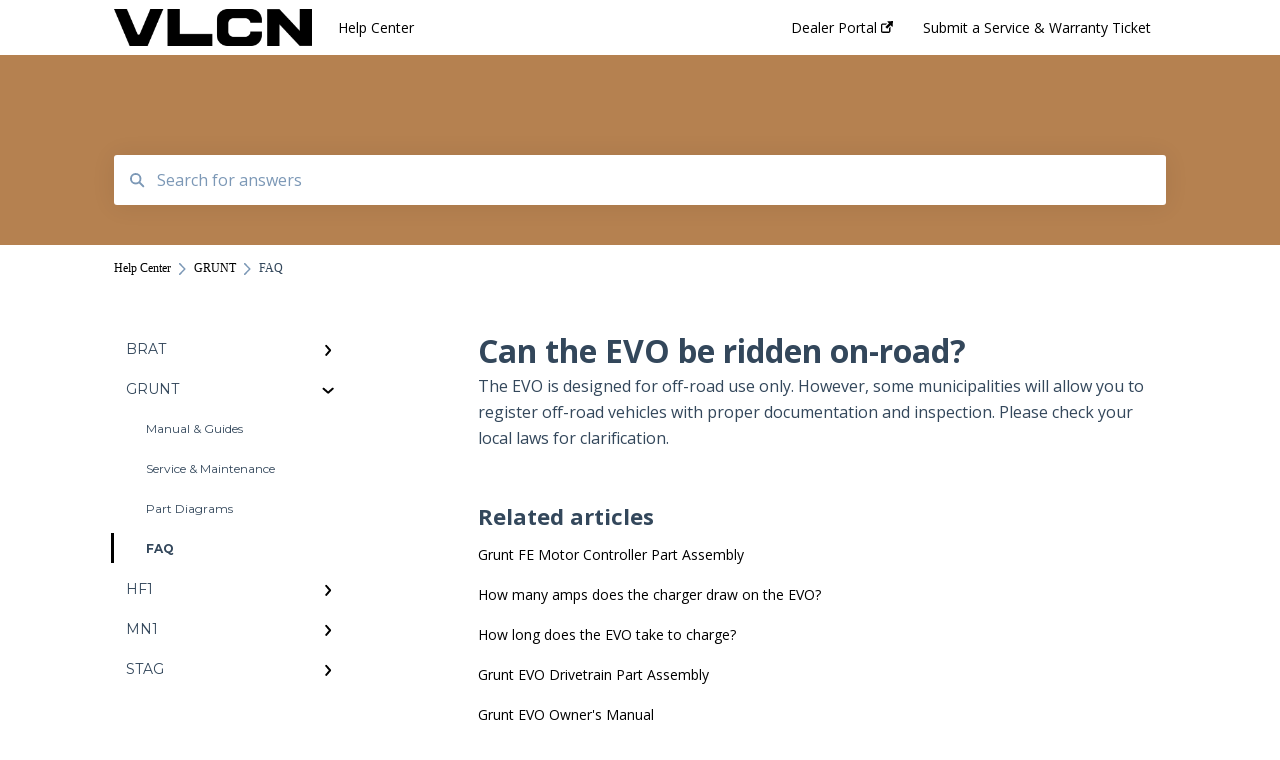

--- FILE ---
content_type: text/html; charset=UTF-8
request_url: https://support.volcon.com/can-the-evo-be-ridden-on-road
body_size: 6892
content:
<!doctype html><html lang="en"><head>
    
    <meta charset="utf-8">
    
    <title>
      Can the EVO be ridden on-road?
    </title>
    
    <meta name="description" content="Can the EVO be ridden on-road?">
    <meta name="viewport" content="width=device-width, initial-scale=1">

    
    <meta property="og:description" content="">
    <meta property="og:title" content="Can the EVO be ridden on-road?">
    <meta name="twitter:description" content="">
    <meta name="twitter:title" content="Can the EVO be ridden on-road?">

    

    
    <link rel="stylesheet" href="/hs/hsstatic/ContentIcons/static-1.198/fontawesome/5.0.10/css/fontawesome-all.min.css">
<style>
a.cta_button{-moz-box-sizing:content-box !important;-webkit-box-sizing:content-box !important;box-sizing:content-box !important;vertical-align:middle}.hs-breadcrumb-menu{list-style-type:none;margin:0px 0px 0px 0px;padding:0px 0px 0px 0px}.hs-breadcrumb-menu-item{float:left;padding:10px 0px 10px 10px}.hs-breadcrumb-menu-divider:before{content:'›';padding-left:10px}.hs-featured-image-link{border:0}.hs-featured-image{float:right;margin:0 0 20px 20px;max-width:50%}@media (max-width: 568px){.hs-featured-image{float:none;margin:0;width:100%;max-width:100%}}.hs-screen-reader-text{clip:rect(1px, 1px, 1px, 1px);height:1px;overflow:hidden;position:absolute !important;width:1px}
</style>

<style>
  @font-face {
    font-family: "Montserrat";
    font-weight: 400;
    font-style: normal;
    font-display: swap;
    src: url("/_hcms/googlefonts/Montserrat/regular.woff2") format("woff2"), url("/_hcms/googlefonts/Montserrat/regular.woff") format("woff");
  }
  @font-face {
    font-family: "Montserrat";
    font-weight: 700;
    font-style: normal;
    font-display: swap;
    src: url("/_hcms/googlefonts/Montserrat/700.woff2") format("woff2"), url("/_hcms/googlefonts/Montserrat/700.woff") format("woff");
  }
  @font-face {
    font-family: "Open Sans";
    font-weight: 400;
    font-style: normal;
    font-display: swap;
    src: url("/_hcms/googlefonts/Open_Sans/regular.woff2") format("woff2"), url("/_hcms/googlefonts/Open_Sans/regular.woff") format("woff");
  }
  @font-face {
    font-family: "Open Sans";
    font-weight: 700;
    font-style: normal;
    font-display: swap;
    src: url("/_hcms/googlefonts/Open_Sans/700.woff2") format("woff2"), url("/_hcms/googlefonts/Open_Sans/700.woff") format("woff");
  }
</style>

    

    
    <link rel="canonical" href="https://support.volcon.com/can-the-evo-be-ridden-on-road">


<meta property="og:url" content="https://support.volcon.com/can-the-evo-be-ridden-on-road">
<meta http-equiv="content-language" content="en">



    
      <link rel="shortcut icon" href="https://support.volcon.com/hubfs/Volcon%20bolt%20onlu-1.png">
    
    <link href="//7052064.fs1.hubspotusercontent-na1.net/hubfs/7052064/hub_generated/template_assets/DEFAULT_ASSET/1767723238666/template_main.css" rel="stylesheet">
    <link href="//7052064.fs1.hubspotusercontent-na1.net/hubfs/7052064/hub_generated/template_assets/DEFAULT_ASSET/1767723234639/template__support-form.min.css" rel="stylesheet">
    <script type="text/javascript" src="//7052064.fs1.hubspotusercontent-na1.net/hubfs/7052064/hub_generated/template_assets/DEFAULT_ASSET/1767723237081/template_kbdom.min.js"></script>
    <style type="text/css" data-preview-theme="true">
      .kb-article, .kb-search__suggestions__article-content, .kb-search-results__description {
        font-family: 'Open Sans';
      }
      h1, h2, h3, h3 a, h4, h4 a, h5, h6, .kb__text-link, .kb__text-link-small, .kb-header, .kb-sticky-footer,
      .kb-search__suggestions__article-title, .kb-search-results__title,
      #hs_form_target_kb_support_form input.hs-button, #hs_form_target_kb_support_form label, input, select, textarea, #hs_form_target_kb_support_form .hs-field-desc, #hs_form_target_kb_support_form .hs-richtext p {
        font-family: 'Open Sans';
      }
      a,
      .kb-search__suggestions__breadcrumb,
      .kb-header__nav .kbui-dropdown__link {
        color: #000000;
      }
      .kb-header,
      .kb-header a,
      .kb-header button.kb-button--link {
        color: #000000;
      }
      .kb-header svg * {
        fill: #000000;
      }
      .kb-search-section {
        background-color: #b58150;
      }
      .kb-search-section__title {
        color: #ffffff;
      }
      .kb-search-section-with-image {
        background-image: url();
        background-size: auto;
        color: #ffffff;
        position: relative;
      }
      .kb-search-section-with-gradient {
        background-color: ;
        background-image: linear-gradient(180deg, #b58150 0%, transparent 97%);
      }
      .kb-mobile-search-section {
        background-color: #ffffff;
      }
      .kb-search__suggestions a:hover,
      .kb-search__suggestions a:focus,
      .kb-category-menu li.active > a,
      .kb-category-menu li > a:hover {
        background-color: rgba(0, 0, 0, .1);
      }
      .kb-theme--cards .kb-category-menu li.active > a,
      .kb-theme--cards .kb-category-menu li > a:hover {
        background-color: transparent;
      }
      .kb-breadcrumbs > ol > li > span,
      .kb-breadcrumbs > ol > li > a > span,
      .kb-breadcrumbs > .kb-breadcrumbs__mobile-back a {
        font-family: 'andale mono', times;
      }
      .kb-breadcrumbs__arrow--left * {
        fill: #000000
      }
      .kb-sidebar .kb-category-menu a,
      .kb-mobile-menu .kb-mobile-menu__current-page,
      .kb-mobile-menu ul > li > a {
        font-family: 'Montserrat';
      }
      .kb-header__logo img {
        max-height: 38px;
      }
      .kb-footer__logo img {
        max-height: 45px;
      }
      /* SVG SUPPORT */
      .kb-header__logo img[src$=".svg"] {
        height: 38px;
      }
      .kb-footer__logo img[src$=".svg"] {
        height: 45px;
      }
      /* MOBILE STYLES */
      .kb-mobile-menu,
      .kb-mobile-search__bar {
        background-color: #ffffff;
      }
      .kb-mobile-menu a,
      .kb-mobile-menu__current-page,
      .kb-mobile-search__input,
      .kb-search--open .kb-mobile-search__input {
        color: #111111
      }
      .kb-mobile-search__input::-webkit-input-placeholder {
        color: #111111
      }
      .kb-mobile-search__input::-moz-placeholder {
        color: #111111
      }
      .kb-mobile-search__input:-ms-input-placeholder {
        color: #111111
      }
      .kb-mobile-search__input:-moz-placeholder {
        color: #111111
      }
      .kb-mobile-search__mag * {
        fill: #111111
      }
      .kb-mobile-menu__arrow *,
      .kb-mobile-search__close * {
        stroke: #111111
      }
      @media (max-width: 767px) {
        .kb-header__nav {
          background-color: #ffffff
        }
        .kb-header,
        .kb-header a {
          color: #111111;
        }
        .kb-header svg * {
          fill: #111111;
        }
        .kb-theme--content.kb-page--index .kb-header__nav-toggle svg *,
        .kb-theme--content.kb-page--index .kb-header__nav-close svg *,
        .kb-theme--tiles.kb-page--index .kb-header__nav-toggle svg *,
        .kb-theme--tiles.kb-page--index .kb-header__nav-close svg *,
        .kb-theme--minimal .kb-header__nav-toggle svg *,
        .kb-theme--minimal .kb-header__nav-close svg *,
        .kb-theme--cards .kb-header__nav-toggle svg *,
        .kb-theme--cards .kb-header__nav-close svg *,
        .kb-theme--default .kb-header__nav-toggle svg *,
        .kb-theme--default .kb-header__nav-close svg * {
          fill: #000000;
        }
      }
    </style>
  <meta name="generator" content="HubSpot"></head>
  <body class="kb-theme--cards ">
    <header>
      
      
  

  

  

  <div class="kb-header" data-preview-id="kb-header">
    <div class="kb-header-inner" id="kb-header">
      <div class="kb-header__logo">
        
          <a href="https://volcon.com/">
            <img src="https://support.volcon.com/hs-fs/hubfs/VLCN-Logo_flat.png?height=120&amp;name=VLCN-Logo_flat.png" alt="company logo">
          </a>
        
      </div>
      <a class="kb-header__title" href="/">
        Help Center
      </a>
      <nav id="kb-header__nav" class="kb-header__nav" role="navigation">
        <ul>
          
          
            
<li class="kb-header__company-website-link">
  <a href="https://support.volcon.com/serviceportal" target="_blank" rel="noopener">
    Dealer Portal
    <svg width="12" height="12" xmlns="http://www.w3.org/2000/svg">
      <path d="M8.11 10.223V7.0472l1.308-1.3077v4.4835c0 .9323-.7628 1.6952-1.6953 1.6952H1.6952C.7628 11.9182 0 11.1553 0 10.223V4.1955C0 3.2628.7628 2.5 1.6952 2.5h4.4833L4.8707 3.8082H1.6952c-.2099 0-.3872.1771-.3872.3873v6.0275c0 .2098.1773.387.3872.387h6.0275c.21 0 .3873-.1772.3873-.387zM5.9428.4417L12.0137 0l-.442 6.0708L9.6368 4.136 6.0925 7.68 4.3333 5.9207l3.544-3.5442L5.9428.4417z" fill="#000000" />
    </svg>
  </a>
</li>

          
          
            
  <li class="kb-header__support-form-link"><a href="/kb-tickets/new">Submit a Service &amp; Warranty Ticket</a></li>

          
          
          
        </ul>
      </nav>
      
      <div class="kb-header__nav-controls-container">
        <button id="kb-header__close-target" class="kb-header__nav-close" role="button" aria-label="Close main navigation menu" aria-controls="kb-header__nav kb-header__langs-nav">
          <span class="kb-icon close" aria-hidden="true">
            <svg width="16" height="17" xmlns="http://www.w3.org/2000/svg">
              <g fill="#2D3E50" fill-rule="nonzero">
                <path d="M15.07107 1.42893c.59587.59588.88893 1.23239.0505 2.07081L2.99975 15.62158c-.83842.83842-1.48089.5394-2.0708-.05051C.33305 14.97519.04 14.33868.87841 13.50026L13.00026 1.37842c.83842-.83842 1.48089-.5394 2.0708.05051z" />
                <path d="M15.07107 15.57107c-.59588.59587-1.23239.88893-2.07081.0505L.87842 3.49975C.04 2.66132.33902 2.01885.92893 1.42894 1.52481.83305 2.16132.54 2.99974 1.37841l12.12184 12.12184c.83842.83842.5394 1.48089-.05051 2.0708z" />
              </g>
            </svg>
          </span>
        </button>
        
        <button id="kb-header__main-nav-target" class="kb-header__nav-toggle" role="button" aria-label="Open main navigation menu" aria-controls="kb-header__nav">
          <span class="kb-icon menu">
            <svg width="25" height="17" xmlns="http://www.w3.org/2000/svg">
              <g fill="#2D3E50" fill-rule="nonzero">
                <path d="M24.56897 2.295c0 .85-.2931 1.513-1.72414 1.513H2.15517C.72414 3.808.43103 3.1365.43103 2.295c0-.85.2931-1.513 1.72414-1.513h20.68966c1.43103 0 1.72414.6715 1.72414 1.513zM24.56897 8.8315c0 .85-.2931 1.513-1.72414 1.513H2.15517c-1.43103 0-1.72414-.6715-1.72414-1.513 0-.85.2931-1.513 1.72414-1.513h20.68966c1.43103 0 1.72414.6715 1.72414 1.513zM24.56897 15.3595c0 .85-.2931 1.513-1.72414 1.513H2.15517c-1.43103 0-1.72414-.6715-1.72414-1.513 0-.85.2931-1.513 1.72414-1.513h20.68966c1.43103 0 1.72414.6715 1.72414 1.513z" />
              </g>
            </svg>
          </span>
        </button>
    </div>
    </div>
  </div>
  <!-- Mobile Menu -->
  <div class="kb-mobile-search-section">
    <div class="kb-mobile-header">
      <div class="kb-mobile-menu">
        <div class="kb-mobile-menu__current-page">
          
            
              
                
              
                
              
                
              
                
              
            
          
            
              
                
              
                
              
                
              
                
                FAQ
                
              
            
          
            
              
                
              
            
          
            
              
                
              
                
              
                
              
            
          
            
              
                
              
                
              
            
          
          <svg class="kb-mobile-menu__arrow" width="12" height="7" xmlns="http://www.w3.org/2000/svg">
            <path d="M10.6817 1.6816l-4.5364 4-4.5364-3.9315" stroke="#00A38D" stroke-width="2" fill="none" fill-rule="evenodd" stroke-linecap="round" stroke-linejoin="round" />
          </svg>
        </div>
        <ul>
          
          <li>
            
            
            <a href="/brat">
              BRAT
            </a>
            <ul>
              
              
              
              <li>
                <a href="/brat#manual-guides">
                  Manual &amp; Guides
                </a>
              </li>
              
              
              
              <li>
                <a href="/brat#service-maintenance">
                  Service &amp; Maintenance
                </a>
              </li>
              
              
              
              <li>
                <a href="/brat#part-diagrams">
                  Part Diagrams
                </a>
              </li>
              
              
              
              <li>
                <a href="/brat#faq">
                  FAQ
                </a>
              </li>
              
            </ul>
          </li>
          
          <li class="active open">
            
            
            <a href="/grunt">
              GRUNT
            </a>
            <ul>
              
              
              
              <li>
                <a href="/grunt#manual-guides">
                  Manual &amp; Guides
                </a>
              </li>
              
              
              
              <li>
                <a href="/grunt#service-maintenance">
                  Service &amp; Maintenance
                </a>
              </li>
              
              
              
              <li>
                <a href="/grunt#part-diagrams">
                  Part Diagrams
                </a>
              </li>
              
              
              
              <li class="active">
                <a href="/grunt#faq">
                  FAQ
                </a>
              </li>
              
            </ul>
          </li>
          
          <li>
            
            
            <a href="/hf1">
              HF1
            </a>
            <ul>
              
              
              
              <li>
                <a href="/hf1#manual-guides">
                  Manual &amp; Guides
                </a>
              </li>
              
            </ul>
          </li>
          
          <li>
            
            
            <a href="/mn1">
              MN1
            </a>
            <ul>
              
              
              
              <li>
                <a href="/mn1#manual-guides">
                  Manual &amp; Guides
                </a>
              </li>
              
              
              
              <li>
                <a href="/mn1#service-maintenance">
                  Service &amp; Maintenance
                </a>
              </li>
              
              
              
              <li>
                <a href="/mn1#part-diagrams">
                  Part Diagrams
                </a>
              </li>
              
            </ul>
          </li>
          
          <li>
            
            
            <a href="/stag">
              STAG
            </a>
            <ul>
              
              
              
              <li>
                <a href="/stag#manual-guides">
                  Manual &amp; Guides
                </a>
              </li>
              
              
              
              <li>
                <a href="/stag#faq">
                  FAQ
                </a>
              </li>
              
            </ul>
          </li>
          
        </ul>
      </div>
      <div class="kb-mobile-search kb-search" kb-language-tag="en" kb-group-id="136600160515">
        <div class="kb-mobile-search__placeholder"></div>
        <div class="kb-mobile-search__box">
          <div class="kb-mobile-search__bar">
            <svg class="kb-mobile-search__mag" width="15" height="15" xmlns="http://www.w3.org/2000/svg">
              <path d="M14.02 12.672l-3.64-3.64a5.687 5.687 0 0 0 1.06-3.312A5.726 5.726 0 0 0 5.72 0 5.726 5.726 0 0 0 0 5.72a5.726 5.726 0 0 0 5.72 5.72 5.687 5.687 0 0 0 3.311-1.06l3.641 3.64a.95.95 0 0 0 1.348 0 .953.953 0 0 0 0-1.348zm-8.3-3.139a3.813 3.813 0 1 1 0-7.626 3.813 3.813 0 0 1 0 7.626z" fill="#4A4A4A" fill-rule="evenodd" />
            </svg>
            <form action="/kb-search-results">
              <input type="text" class="kb-mobile-search__input kb-search__input" name="term" autocomplete="off" placeholder="Search for answers">
              <input type="hidden" name="ref" value="139557433189">
            </form>
            <svg class="kb-mobile-search__close" width="14" height="14" xmlns="http://www.w3.org/2000/svg">
              <g stroke="#4A4A4A" stroke-width="2" fill="none" fill-rule="evenodd" stroke-linecap="round" stroke-linejoin="round">
                <path d="M1 12.314L12.314 1M12.314 12.314L1 1" />
              </g>
            </svg>
          </div>
          <ul class="kb-search__suggestions"></ul>
        </div>
      </div>
    </div>
  </div>

  <script>
    kbDom.whenReady(function() {
          // Mobile Nav Menu
          var mobileToggle = function() {
            var navMenuOpen = document.getElementById('kb-header__main-nav-target');
            var langNavOpen = document.getElementById('kb-header__langs-nav-target');
            var navClose = document.getElementById('kb-header__close-target');

            navMenuOpen.addEventListener('click',function() {
              document.body.classList.toggle('kb-header__main-nav-open');
            });

            if (langNavOpen) {
            langNavOpen.addEventListener('click',function() {
              document.body.classList.toggle('kb-header__lang-nav-open');
            });
            }

            navClose.addEventListener('click',function() {
              document.body.classList.remove('kb-header__main-nav-open');
              document.body.classList.remove('kb-header__lang-nav-open');
            });

          };
          window.addEventListener('click', mobileToggle);
          mobileToggle();

      kbDom.initDropdown(document.querySelector('[data-kbui-dropdown-contents="lang-switcher"]'))

      // Mobile Cat Menu
      document.querySelector('.kb-mobile-menu__current-page').addEventListener('click',function() {
        document.querySelector('.kb-mobile-header').classList.toggle('menu-open');
      });
      document.querySelector('.kb-mobile-search__mag').addEventListener('click',function() {
        document.querySelector('.kb-mobile-header').classList.toggle('search-open');
        if (document.querySelector('.kb-mobile-header').classList.contains('search-open')) {
          document.querySelector('.kb-mobile-search__input').focus();
        }
      });
      document.querySelector('.kb-mobile-search__close').addEventListener('click',function() {
        document.querySelector('.kb-mobile-header').classList.remove('search-open');
      });
    });
  </script>
      
<div class="kb-search-section kb-search-section--narrow   ">
  <div class="kb-search-section__content content-container">
    <div class="kb-search" kb-language-tag="en" kb-group-id="136600160515">
      <div class="kb-search__placeholder"></div>
      <div class="kb-search__box">
        <div class="kb-search__bar">
          <svg class="kb-search__mag" width="15" height="15" xmlns="http://www.w3.org/2000/svg">
            <path d="M14.02 12.672l-3.64-3.64a5.687 5.687 0 0 0 1.06-3.312A5.726 5.726 0 0 0 5.72 0 5.726 5.726 0 0 0 0 5.72a5.726 5.726 0 0 0 5.72 5.72 5.687 5.687 0 0 0 3.311-1.06l3.641 3.64a.95.95 0 0 0 1.348 0 .953.953 0 0 0 0-1.348zm-8.3-3.139a3.813 3.813 0 1 1 0-7.626 3.813 3.813 0 0 1 0 7.626z" fill="#4A4A4A" fill-rule="evenodd" />
          </svg>
          <form action="/kb-search-results">
            <input type="text" class="kb-search__input" name="term" autocomplete="off" placeholder="Search for answers" required>
          </form>
          <svg class="kb-search__close" width="14" height="14" xmlns="http://www.w3.org/2000/svg">
            <g stroke="#4A4A4A" stroke-width="2" fill="none" fill-rule="evenodd" stroke-linecap="round" stroke-linejoin="round">
              <path d="M1 12.314L12.314 1M12.314 12.314L1 1" />
            </g>
          </svg>
        </div>
        <ul class="kb-search__suggestions"></ul>
      </div>
    </div>
  </div>
</div>
      
    </header>
    <main data-preview-id="kb-article-main">
      
<div class="content-container-outer">
  <div class="content-container">
    
<div class="kb-breadcrumbs">
  <div class="kb-breadcrumbs__mobile-back">
    <svg class="kb-breadcrumbs__arrow kb-breadcrumbs__arrow--left" width="7" height="12" xmlns="http://www.w3.org/2000/svg">
      <path d="M.055 5.7194c.018-.045.0518-.0835.0795-.125.0166-.0255.0322-.052.0489-.0775.007-.011.0116-.024.0216-.034L5.2426.2328c.2877-.3.7662-.3115 1.0685-.026a.7468.7468 0 0 1 .0262 1.0605L1.7954 6l4.5419 4.733a.7462.7462 0 0 1-.0262 1.0601.7563.7563 0 0 1-.5214.207.7568.7568 0 0 1-.547-.2325L.205 6.5174c-.01-.0105-.0146-.023-.0216-.0345-.0167-.025-.0323-.0515-.0489-.077-.0277-.0415-.0615-.08-.0796-.125-.0186-.0455-.0222-.0935-.0312-.141C.0147 6.0934 0 6.0474 0 5.9999c0-.047.0146-.093.0237-.1395.009-.0475.0126-.096.0312-.141" fill="#7C98B6" fill-rule="evenodd" />
    </svg>
    <a href="/">Back to home</a>
  </div>
  <ol itemscope itemtype="http://schema.org/BreadcrumbList">
    <li itemprop="itemListElement" itemscope itemtype="http://schema.org/ListItem">
      <a itemprop="item" href="/">
        <span itemprop="name">Help Center</span>
      </a>
      <meta itemprop="position" content="1">
    </li>
    
      
        
      
        
          <svg class="kb-breadcrumbs__arrow kb-breadcrumbs__arrow--right" width="7" height="12" xmlns="http://www.w3.org/2000/svg">
            <path d="M6.4905 5.7194c-.018-.045-.0518-.0835-.0795-.125-.0167-.0255-.0323-.052-.049-.0775-.007-.011-.0115-.024-.0216-.034L1.3028.2328c-.2876-.3-.7662-.3115-1.0684-.026a.7468.7468 0 0 0-.0262 1.0605L4.75 6l-4.542 4.733a.7462.7462 0 0 0 .0263 1.0601.7563.7563 0 0 0 .5213.207.7568.7568 0 0 0 .5471-.2325l5.0376-5.2501c.0101-.0105.0146-.023.0217-.0345.0166-.025.0322-.0515.0489-.077.0277-.0415.0614-.08.0795-.125.0187-.0455.0222-.0935.0313-.141.009-.0465.0237-.0925.0237-.14 0-.047-.0147-.093-.0237-.1395-.009-.0475-.0126-.096-.0313-.141" fill="#7C98B6" fill-rule="evenodd" />
          </svg>
          <li itemprop="itemListElement" itemscope itemtype="http://schema.org/ListItem">
            
              
              
              <a itemprop="item" href="/grunt">
                  <span itemprop="name">GRUNT</span>
              </a>
            
            <meta itemprop="position" content="2">
          </li>
          
            
              
            
              
            
              
            
              
                <svg class="kb-breadcrumbs__arrow kb-breadcrumbs__arrow--right" width="7" height="12" xmlns="http://www.w3.org/2000/svg">
                  <path d="M6.4905 5.7194c-.018-.045-.0518-.0835-.0795-.125-.0167-.0255-.0323-.052-.049-.0775-.007-.011-.0115-.024-.0216-.034L1.3028.2328c-.2876-.3-.7662-.3115-1.0684-.026a.7468.7468 0 0 0-.0262 1.0605L4.75 6l-4.542 4.733a.7462.7462 0 0 0 .0263 1.0601.7563.7563 0 0 0 .5213.207.7568.7568 0 0 0 .5471-.2325l5.0376-5.2501c.0101-.0105.0146-.023.0217-.0345.0166-.025.0322-.0515.0489-.077.0277-.0415.0614-.08.0795-.125.0187-.0455.0222-.0935.0313-.141.009-.0465.0237-.0925.0237-.14 0-.047-.0147-.093-.0237-.1395-.009-.0475-.0126-.096-.0313-.141" fill="#7C98B6" fill-rule="evenodd" />
                </svg>
                <li itemprop="itemListElement" itemscope itemtype="http://schema.org/ListItem">
                  <span itemprop="name">FAQ</span>
                  <meta itemprop="position" content="3">
                </li>
              
            
          
        
      
        
      
        
      
        
      
    
  </ol>
</div>
    <div class="main-body">
      <div class="kb-sidebar">
        
<div class="kb-category-menu">
  <ul>
    
    <li>
        
        
      <a href="/brat">
        <div class="kb-category-menu-option" data-id="186303570050">
          <span class="kb-category-menu-option__color-bar" style="background-color: #000000;"></span>
          BRAT
        </div>
        
        <div>
          <svg width="12" height="7" xmlns="http://www.w3.org/2000/svg">
            <path d="M10.6817 1.6816l-4.5364 4-4.5364-3.9315" stroke="#000000" stroke-width="2" fill="none" fill-rule="evenodd" stroke-linecap="round" stroke-linejoin="round" />
          </svg>
        </div>
        
      </a>
      <ul>
        
        <li data-id="186311632770">
          
          
          <a href="/brat#manual-guides">
            <span class="kb-category-menu-option__color-bar" style="background-color: #000000;"></span>
            Manual &amp; Guides
          </a>
        </li>
        
        <li data-id="186311632815">
          
          
          <a href="/brat#service-maintenance">
            <span class="kb-category-menu-option__color-bar" style="background-color: #000000;"></span>
            Service &amp; Maintenance
          </a>
        </li>
        
        <li data-id="186311632910">
          
          
          <a href="/brat#part-diagrams">
            <span class="kb-category-menu-option__color-bar" style="background-color: #000000;"></span>
            Part Diagrams
          </a>
        </li>
        
        <li data-id="186311632960">
          
          
          <a href="/brat#faq">
            <span class="kb-category-menu-option__color-bar" style="background-color: #000000;"></span>
            FAQ
          </a>
        </li>
        
      </ul>
    </li>
    
    <li class="open">
        
        
      <a href="/grunt">
        <div class="kb-category-menu-option" data-id="186303610181">
          <span class="kb-category-menu-option__color-bar" style="background-color: #000000;"></span>
          GRUNT
        </div>
        
        <div>
          <svg width="12" height="7" xmlns="http://www.w3.org/2000/svg">
            <path d="M10.6817 1.6816l-4.5364 4-4.5364-3.9315" stroke="#000000" stroke-width="2" fill="none" fill-rule="evenodd" stroke-linecap="round" stroke-linejoin="round" />
          </svg>
        </div>
        
      </a>
      <ul>
        
        <li data-id="186312180741">
          
          
          <a href="/grunt#manual-guides">
            <span class="kb-category-menu-option__color-bar" style="background-color: #000000;"></span>
            Manual &amp; Guides
          </a>
        </li>
        
        <li data-id="186311633453">
          
          
          <a href="/grunt#service-maintenance">
            <span class="kb-category-menu-option__color-bar" style="background-color: #000000;"></span>
            Service &amp; Maintenance
          </a>
        </li>
        
        <li data-id="186311633484">
          
          
          <a href="/grunt#part-diagrams">
            <span class="kb-category-menu-option__color-bar" style="background-color: #000000;"></span>
            Part Diagrams
          </a>
        </li>
        
        <li class="active" data-id="186311633515">
          
          
          <a href="/grunt#faq">
            <span class="kb-category-menu-option__color-bar" style="background-color: #000000;"></span>
            FAQ
          </a>
        </li>
        
      </ul>
    </li>
    
    <li>
        
        
      <a href="/hf1">
        <div class="kb-category-menu-option" data-id="186303610216">
          <span class="kb-category-menu-option__color-bar" style="background-color: #000000;"></span>
          HF1
        </div>
        
        <div>
          <svg width="12" height="7" xmlns="http://www.w3.org/2000/svg">
            <path d="M10.6817 1.6816l-4.5364 4-4.5364-3.9315" stroke="#000000" stroke-width="2" fill="none" fill-rule="evenodd" stroke-linecap="round" stroke-linejoin="round" />
          </svg>
        </div>
        
      </a>
      <ul>
        
        <li data-id="186312181139">
          
          
          <a href="/hf1#manual-guides">
            <span class="kb-category-menu-option__color-bar" style="background-color: #000000;"></span>
            Manual &amp; Guides
          </a>
        </li>
        
      </ul>
    </li>
    
    <li>
        
        
      <a href="/mn1">
        <div class="kb-category-menu-option" data-id="186303610224">
          <span class="kb-category-menu-option__color-bar" style="background-color: #000000;"></span>
          MN1
        </div>
        
        <div>
          <svg width="12" height="7" xmlns="http://www.w3.org/2000/svg">
            <path d="M10.6817 1.6816l-4.5364 4-4.5364-3.9315" stroke="#000000" stroke-width="2" fill="none" fill-rule="evenodd" stroke-linecap="round" stroke-linejoin="round" />
          </svg>
        </div>
        
      </a>
      <ul>
        
        <li data-id="186312181321">
          
          
          <a href="/mn1#manual-guides">
            <span class="kb-category-menu-option__color-bar" style="background-color: #000000;"></span>
            Manual &amp; Guides
          </a>
        </li>
        
        <li data-id="186312181350">
          
          
          <a href="/mn1#service-maintenance">
            <span class="kb-category-menu-option__color-bar" style="background-color: #000000;"></span>
            Service &amp; Maintenance
          </a>
        </li>
        
        <li data-id="186312181365">
          
          
          <a href="/mn1#part-diagrams">
            <span class="kb-category-menu-option__color-bar" style="background-color: #000000;"></span>
            Part Diagrams
          </a>
        </li>
        
      </ul>
    </li>
    
    <li>
        
        
      <a href="/stag">
        <div class="kb-category-menu-option" data-id="186303610537">
          <span class="kb-category-menu-option__color-bar" style="background-color: #000000;"></span>
          STAG
        </div>
        
        <div>
          <svg width="12" height="7" xmlns="http://www.w3.org/2000/svg">
            <path d="M10.6817 1.6816l-4.5364 4-4.5364-3.9315" stroke="#000000" stroke-width="2" fill="none" fill-rule="evenodd" stroke-linecap="round" stroke-linejoin="round" />
          </svg>
        </div>
        
      </a>
      <ul>
        
        <li data-id="186311913263">
          
          
          <a href="/stag#manual-guides">
            <span class="kb-category-menu-option__color-bar" style="background-color: #000000;"></span>
            Manual &amp; Guides
          </a>
        </li>
        
        <li data-id="186312181574">
          
          
          <a href="/stag#faq">
            <span class="kb-category-menu-option__color-bar" style="background-color: #000000;"></span>
            FAQ
          </a>
        </li>
        
      </ul>
    </li>
    
  </ul>
</div>

<script>
  kbDom.whenReady(function() {
    document.querySelectorAll('.kb-category-menu svg').forEach(function(el) {
      el.addEventListener('click', function(e) {
        e.preventDefault();
        var li = kbDom.closest('li', this);
        if (li) {
          li.classList.toggle('open');
        }
      });
    })
  })
</script>
      </div>
      <div class="kb-content">
        



<div class="kb-article tinymce-content">
  <h1><span id="hs_cos_wrapper_name" class="hs_cos_wrapper hs_cos_wrapper_meta_field hs_cos_wrapper_type_text" style="" data-hs-cos-general-type="meta_field" data-hs-cos-type="text">Can the EVO be ridden on-road?</span></h1>
   The EVO is designed for off-road use only. However, some municipalities will allow you to register off-road vehicles with proper documentation and inspection. Please check your local laws for clarification.
</div>

<script>
  kbDom.whenReady(function() {
    var smoothScroll = new smoothAnchorsScrolling();

    var articleSmoothScrolling = function() {
      function scrollToAnchor(state) {
        const anchorId = (state && state.anchorId) || null;
        if (!anchorId) {
          return;
        }
        var anchor = document.querySelector(
          '[id="' + anchorId.substring(1) + '"][data-hs-anchor="true"]'
        );
        smoothScroll.scrollTo(anchor);
      }

      document
        .querySelectorAll('a[href^="#"][rel*="noopener"]')
        .forEach(function(link) {
          // Adding the handler to the click event on each anchor link
          link.addEventListener('click', function(e) {
            e.preventDefault();
            var node = e.currentTarget;
            var targetAnchorId = decodeURI(node.hash);
            var state = { anchorId: targetAnchorId };

            scrollToAnchor(state);
            history.pushState(state, null, node.href);
          });
        });

      window.addEventListener('popstate', function(e) {
        if (e.state !== undefined) {
          scrollToAnchor(e.state);
        }
      });

      (function() {
        var targetAnchorId = decodeURI(window.location.hash);
        var initialState = {
          anchorId: targetAnchorId,
        };
        if (targetAnchorId) {
          setTimeout(function() {
            scrollToAnchor(initialState);
          }, 1);
        }
        history.pushState(initialState, null, '');
      })();
    };

    window.addEventListener('load', function(e) {
      articleSmoothScrolling();
    });
  });
</script>
        <div id="ka-feedback-form-container" portal-id="21830431" article-id="139557433189" knowledge-base-id="136600160515" article-language-tag="en" ungated-for-multi-language="true" enviro="prod" feedback-hubapi-domain="feedback-na2.hubapi.com" js-feedback-domain="js-na2.hubspotfeedback.com">
  <div id="ka-feedback-form"></div>
  <link rel="stylesheet" href="https://js-na2.hubspotfeedback.com/feedbackknowledge.css">
  <script type="text/javascript" src="https://js-na2.hubspotfeedback.com/feedbackknowledge.js"></script>
</div>
        

<div id="kb-related-articles-container" portal-id="21830431" knowledge-base-id="136600160515" article-id="139557433189" article-language="en" heading="Related articles" enviro="prod" public-hubapi-domain="public-na2.hubapi.com">
  
    <div id="kb-related-articles"></div>
    <link rel="stylesheet" href="https://js-na2.hubspotfeedback.com/relatedarticles.css">
    <script type="text/javascript" src="https://js-na2.hubspotfeedback.com/relatedarticles.js"></script>
  
</div>
      </div>
    </div>
  </div>
</div>

    </main>
    <footer>
      





 


  




  

  



  


<div class="kb-sticky-footer" data-preview-id="kb-footer">
  <div class="kb-footer">
    
      <div class="kb-footer__center-aligned-content">
        
          <div class="kb-footer__logo">
            
              <a href="//www.volcon.com">
                <img src="https://support.volcon.com/hs-fs/hubfs/VLCN-Logo.png?height=120&amp;name=VLCN-Logo.png" alt="company logo">
              </a>
            
          </div>
        
        
        
      </div>
    
    
      <div class="kb-footer__links-container">
        <ul class="kb-footer__links columns__four">
          
            
<li class="kb-footer__company-website-link">
  <a href="https://support.volcon.com/serviceportal" target="_blank" rel="noopener">
    Dealer Portal
    <svg width="12" height="12" xmlns="http://www.w3.org/2000/svg">
      <path d="M8.11 10.223V7.0472l1.308-1.3077v4.4835c0 .9323-.7628 1.6952-1.6953 1.6952H1.6952C.7628 11.9182 0 11.1553 0 10.223V4.1955C0 3.2628.7628 2.5 1.6952 2.5h4.4833L4.8707 3.8082H1.6952c-.2099 0-.3872.1771-.3872.3873v6.0275c0 .2098.1773.387.3872.387h6.0275c.21 0 .3873-.1772.3873-.387zM5.9428.4417L12.0137 0l-.442 6.0708L9.6368 4.136 6.0925 7.68 4.3333 5.9207l3.544-3.5442L5.9428.4417z" fill="#000000" />
    </svg>
  </a>
</li>

          
            
  <li class="kb-footer__support-form-link"><a href="/kb-tickets/new">Submit a Service &amp; Warranty Ticket</a></li>

          
            
  <li class="kb-footer__custom-link"><a href="https://czwgv.share.hsforms.com/2lyfqe4tQT96cxfRKQ7J6gA">Warranty Registration</a></li>

          
            
  <li class="kb-footer__custom-link"><a href="//"></a></li>

          
        </ul>
      </div>
    
  </div>
</div>
    </footer>
    
<!-- HubSpot performance collection script -->
<script defer src="/hs/hsstatic/content-cwv-embed/static-1.1293/embed.js"></script>

<!-- Start of HubSpot Analytics Code -->
<script type="text/javascript">
var _hsq = _hsq || [];
_hsq.push(["setContentType", "knowledge-article"]);
_hsq.push(["setCanonicalUrl", "https:\/\/support.volcon.com\/can-the-evo-be-ridden-on-road"]);
_hsq.push(["setPageId", "139557433189"]);
_hsq.push(["setContentMetadata", {
    "contentPageId": 139557433189,
    "legacyPageId": "139557433189",
    "contentFolderId": null,
    "contentGroupId": 136600160515,
    "abTestId": null,
    "languageVariantId": 139557433189,
    "languageCode": "en",
    
    
}]);
</script>

<script type="text/javascript" id="hs-script-loader" async defer src="/hs/scriptloader/21830431.js"></script>
<!-- End of HubSpot Analytics Code -->


<script type="text/javascript">
var hsVars = {
    render_id: "ce251c07-4b6f-4c8a-83ab-838b68290325",
    ticks: 1767757927554,
    page_id: 139557433189,
    
    content_group_id: 136600160515,
    portal_id: 21830431,
    app_hs_base_url: "https://app-na2.hubspot.com",
    cp_hs_base_url: "https://cp-na2.hubspot.com",
    language: "en",
    analytics_page_type: "knowledge-article",
    scp_content_type: "",
    
    analytics_page_id: "139557433189",
    category_id: 6,
    folder_id: 0,
    is_hubspot_user: false
}
</script>


<script defer src="/hs/hsstatic/HubspotToolsMenu/static-1.432/js/index.js"></script>




    <script type="text/javascript" src="//7052064.fs1.hubspotusercontent-na1.net/hubfs/7052064/hub_generated/template_assets/DEFAULT_ASSET/1767723237965/template_purify.min.js"></script>
    <script type="text/javascript" src="//7052064.fs1.hubspotusercontent-na1.net/hubfs/7052064/hub_generated/template_assets/DEFAULT_ASSET/1767723236021/template_kb-search.min.js"></script>
    <script type="text/javascript" src="//7052064.fs1.hubspotusercontent-na1.net/hubfs/7052064/hub_generated/template_assets/DEFAULT_ASSET/1767723241963/template_sticky-header.min.js"></script>
    <script type="text/javascript" src="//7052064.fs1.hubspotusercontent-na1.net/hubfs/7052064/hub_generated/template_assets/DEFAULT_ASSET/1767723241044/template_smooth-anchors-scrolling.min.js"></script>
  
</body></html>